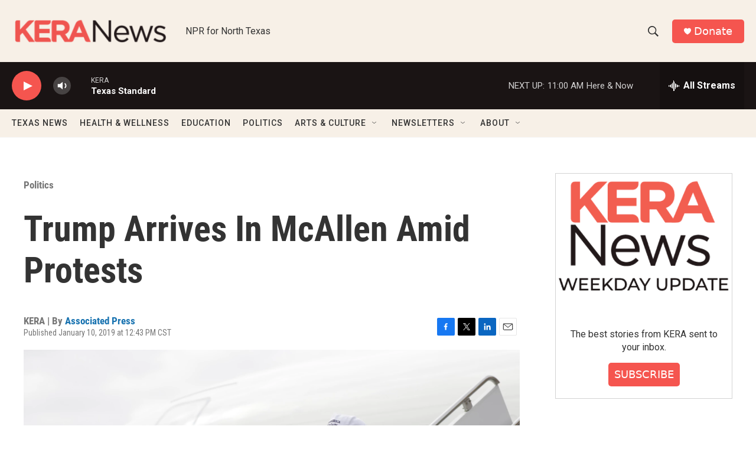

--- FILE ---
content_type: text/html; charset=utf-8
request_url: https://www.google.com/recaptcha/api2/aframe
body_size: 267
content:
<!DOCTYPE HTML><html><head><meta http-equiv="content-type" content="text/html; charset=UTF-8"></head><body><script nonce="3md5PQ6nm05X2Y1e66Kl6w">/** Anti-fraud and anti-abuse applications only. See google.com/recaptcha */ try{var clients={'sodar':'https://pagead2.googlesyndication.com/pagead/sodar?'};window.addEventListener("message",function(a){try{if(a.source===window.parent){var b=JSON.parse(a.data);var c=clients[b['id']];if(c){var d=document.createElement('img');d.src=c+b['params']+'&rc='+(localStorage.getItem("rc::a")?sessionStorage.getItem("rc::b"):"");window.document.body.appendChild(d);sessionStorage.setItem("rc::e",parseInt(sessionStorage.getItem("rc::e")||0)+1);localStorage.setItem("rc::h",'1768409390426');}}}catch(b){}});window.parent.postMessage("_grecaptcha_ready", "*");}catch(b){}</script></body></html>